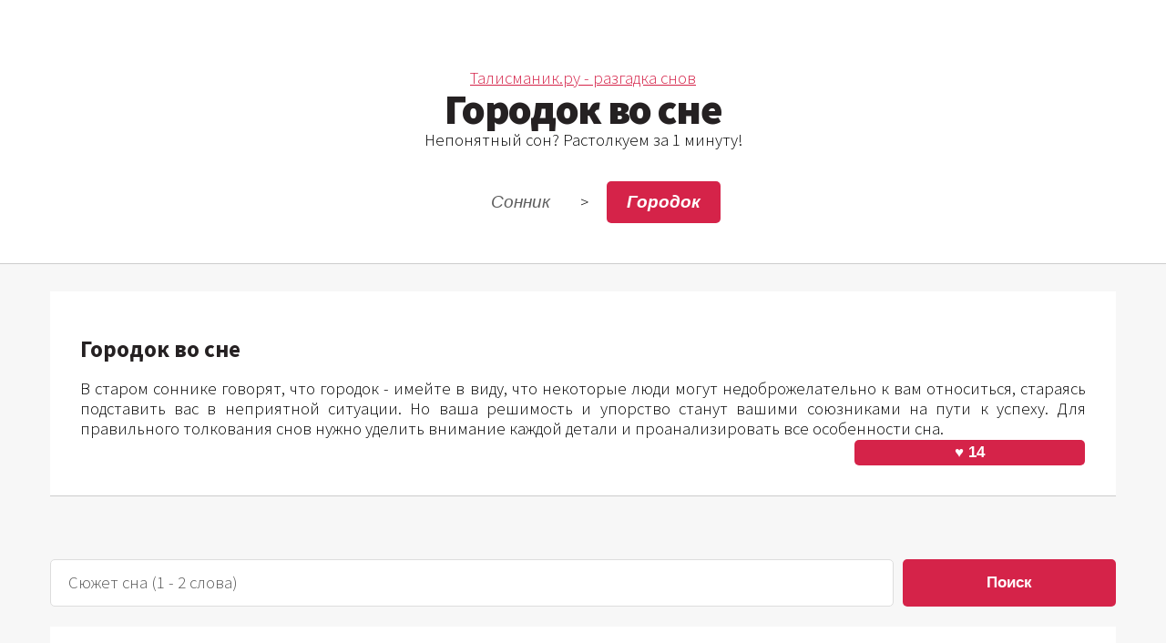

--- FILE ---
content_type: text/html; charset=UTF-8
request_url: https://talismanik.ru/son/gorodok
body_size: 8840
content:
<!DOCTYPE HTML>
<html>
	<head>
		<script type="text/javascript">
var yaParams = {ipaddress: "13.59.14.55"};
</script>
<meta name="yandex-verification" content="cf9c3e81cf964149" />
<meta name="google-site-verification" content="rSu3MB7sS_swthbeTkg3VLzX0A9sDQJaJ-sgUJyG7W0" />
		<!-- Yandex.RTB -->
		<script>window.yaContextCb=window.yaContextCb||[]</script>
		<script src="https://yandex.ru/ads/system/context.js" async></script>

		<title>Городок во сне - по 11 сонникам! Что Вас ждет сегодня?
</title>

		<script>
document.addEventListener('click', ({ target: t }) => {
    if (t.classList.contains('photos__like-icon')) {
       
        const parts = t.textContent.split(' ');
        const heartSymbol = parts[0];
        let likes = parseInt(parts[1], 10); // Преобразуем вторую часть в число
        
        // Переключаем класс 'active' для кнопки
        t.classList.toggle('active');
        
        // Изменяем количество лайков на 1 в зависимости от наличия класса 'active'
        likes += t.classList.contains('active') ? 1 : -1;
        
        // Обновляем текст кнопки новым значением лайков
        t.textContent = `${heartSymbol} ${likes}`;
    }
});
		
		</script>

		<meta charset="utf-8" />
		<link rel="icon" href="/favicon.png" type="image/png">

		<meta name="description" content="Городок во сне - по 11 сонникам! Что Вас ждет сегодня?. По соннику, городок во сне - произойдет важное событие. Узнайте скрытый смысл сна в соннике Талисманник!
">
		<meta name="viewport" content="width=device-width, initial-scale=1, user-scalable=no" />
		<link rel="stylesheet" href="/assets/css/main.css" />
		
    <meta name="csrf-token" content="Prqk4gVrdOS4s9DevszfL7sPUdTI0KrNiBLM8nXt">
		</head>
	<body class="right-sidebar is-preload">
		<div id="page-wrapper">
<style>
    .alphabet-index {
  display: flex;       /* Располагаем элементы в одну строку */
  flex-wrap: wrap;     /* Если элементы не помещаются, переносим на новую строку */
  gap: 6px;            /* Расстояние между элементами */
  justify-content: center; /* Центрируем элементы по горизонтали */
  max-width: 90%;
}

.alphabet-index a {
  text-decoration: none; /* Убираем подчеркивание у ссылок */
  color: #000;          /* Цвет текста */
  font-size: 18px;      /* Размер шрифта */
  padding: 4px 8px;     /* Отступы внутри ссылок */
  border: 1px solid #ccc; /* Рамка вокруг ссылок */
  border-radius: 4px;   /* Закругленные углы */
  transition: background-color 0.3s ease; /* Плавное изменение фона */
}

.alphabet-index a:hover {
  background-color: #f0f0f0; /* Цвет фона при наведении */
}
    </style>
			<!-- Header -->
				<section id="header">		<!--<img src="/christmas-2276457.png" class="leftimg" /> <br>--> 
				<a href="/">Талисманик.ру - разгадка снов</a><br>
			
	<h1>Городок во сне

</h1>
	Непонятный сон? Растолкуем за 1 минуту!

						<nav id="nav">
							<ul>
								<li><a href="/">Сонник</a></li> >
								<li class="current"><a href="">Городок
</a></li>

							</ul>
						</nav>

				</section>
			<!-- Main -->
				<section id="main">
					<div class="container">
	<div class="row">

							
					
		<!-- Content --> 
<div itemscope itemtype="https://schema.org/Article">
    <meta itemprop="headline name" content="Городок во сне - по 11 сонникам! Что Вас ждет сегодня?">
    <meta itemprop="description"  content="По соннику, городок во сне - произойдет важное событие. Узнайте скрытый смысл сна в соннике Талисманник!">
    <meta itemprop="dateCreated" datetime="2024-09-30" content="2024-09-30">
    <meta itemprop="datePublished" datetime="2024-09-30" content="2024-09-30">
    <meta itemprop="dateModified" datetime="2025-11-01" content="2025-11-01">

<span itemprop="articleBody">
<div class="srednii_rtb">
   <!-- Yandex.RTB R-A-1271864-1 -->
   <div id="yandex_rtb_R-A-1271864-1"></div>
   <script>window.yaContextCb.push(()=>{
         Ya.Context.AdvManager.render({
            renderTo: 'yandex_rtb_R-A-1271864-1',
            blockId: 'R-A-1271864-1'
         })
      })</script></div>

<article class="box post">

<h3>Городок во сне</h3>
<br>В старом соннике говорят, что городок - имейте в виду, что некоторые люди могут недоброжелательно к вам относиться, стараясь подставить вас в неприятной ситуации. Но ваша решимость и упорство станут вашими союзниками на пути к успеху. Для правильного толкования снов нужно уделить внимание каждой детали и проанализировать все особенности сна.  

<div class="likes">
  <div class="photos__like-text">
</div>
<button class="photos__like-icon" type="button">♥ 14</button>
</div>
</article>
<br>

<form action="https://talismanik.ru/search" method="GET" style="display: flex;">
    <input type="text" name="query" placeholder="Сюжет сна (1 - 2 слова)" value="" style="flex: 1;">
    <button type="submit" style="margin-left: 10px; width: 20%;">Поиск</button>
</form><br>


   
<article class="box post">

<h3>Сонник Карла Юнга</h3>
<br>Городок - период размышлений и анализа порадует вас новыми идейными озарениями. Действуйте смело, но помните об ответственности за принятие ваших решений<br>От подробностей сна:<br><ul><li>знакомый городок - в ближайшее время вы откроете для себя радость в простых удовольствиях, что приведет к светлым переменам в вашем внутреннем состоянии. Более глубокая связь с миром будет дарить вам уверенность и ощущение целостности</li><li>городок с яркими огнями - если вы будете продолжать следовать своим мечтам, то получите возможность реализовать задуманное. Важно не отступать и не терять веры в себя, даже когда трудности кажутся непреодолимыми</li>
<li>тихий городок - вы обрете внутренний покой, который позволит вам легче справляться с жизненными трудностями. Это поможет вам выстраивать более крепкие связи с окружающими, основанные на доверии и понимании</li></ul> В независимости от сна, постарайтесь настроить себя на хорошее

<div class="likes">
  <div class="photos__like-text">
</div>
<button class="photos__like-icon" type="button">♥ 13</button>
</div>
</article>
<br>
<div class="srednii_rtb">
    <!-- Yandex.RTB R-A-1271864-3 -->
    <div id="yandex_rtb_R-A-1271864-3"></div>
    <script>window.yaContextCb.push(()=>{
            Ya.Context.AdvManager.render({
                renderTo: 'yandex_rtb_R-A-1271864-3',
                blockId: 'R-A-1271864-3'
            })
        })</script></div>

                <article class="box post">
        </article>

  <h4>Специально для Вас</h4>
<br>
<div class="scroll-container">
  <div class="scroll-wrapper">
    
  <div class="scroll-item">
     Не нашли ответ? Наш бот растолкует сон! &#129302;
      <div class="item-footer">
        <a href="https://talismanik.ru/chat" class="item-link">Онлайн чат</a>
      </div>
    </div>
    <div class="scroll-item">
     Послание дня,<br>узнайте ответ
      <div class="item-footer">
        <a href="https://talismanik.ru/magic/angel" class="item-link">Вам 1 послание!</a>
      </div>
    </div>
    <div class="scroll-item">
     Чего ждать сегодня?
      <div class="item-footer">
        <a href="/" class="item-link">Сегодня в астрологии</a>
      </div>
    </div>
 
  </div>
 
</div>
 



   
<article class="box post">

<h3>Значения сна для женщин</h3>
<br>Для женщины городок - упорное движение к своей цели приведет к стабильному успеху и удовлетворению. Ваша вера в себя поможет устранить любые препятствия на пути к достижению желаемого. Маленький городок - к скорому разрыву отношений может привести ваш недостаток гибкости в конфликтах. Направьте свои силы на поиск общих решений, и это поможет укрепить вашу связь. Для незамужней девушки сон не имеет особого значения. <br><br>В других книгах толкований снов, даются интерпретации сновидений в зависимости от жизненных обстоятельств сновидца. Городок во сне <b>для молодых девушек</b>: настало время определить, что для вас действительно важно в любви. Слушайте свое сердце, и вы встретите человека, который станет вашей опорой и поддержкой.

<div class="likes">
  <div class="photos__like-text">
</div>
<button class="photos__like-icon" type="button">♥ 3</button>
</div>
</article>
<br>

<style>
.parent-container {
  display: flex;
  justify-content: center;
  align-items: center;
  padding: 10px;
  box-sizing: border-box;
}

.chat-container {
  width: 90%;
  
  height: 80vh;
  background-color: #fff;
  box-shadow: 0 5px 15px rgba(0, 0, 0, 0.1);
  border-radius: 10px;
  display: flex;
  flex-direction: column;
  overflow: hidden;
  font-family: Arial, sans-serif;
  font-size: 16px;
}

/* HEADER */
.chat-header {
  background-color: #c51349;
  padding: 15px;
  color: white;
  text-align: center;
  font-weight: bold;
  font-size: 16px;
}

/* BODY */
.chat-body {
  flex: 1;
  padding: 15px;
  overflow-y: auto;
  display: flex;
  flex-direction: column;
}

/* MESSAGES */
.message {
  margin-bottom: 12px;
  display: flex;
  align-items: center;
}

.message.user {
  justify-content: flex-end;
}

.message.bot {
  justify-content: flex-start;
}

.message .content {
  background-color: #f1f1f1;
  padding: 8px 12px;
  border-radius: 20px;
  max-width: 80%;
  font-size: 18px;
   text-align: left; 
}

.message.user .content {
  background-color: #c51349;
  color: white;
}

/* SUGGESTIONS */
.suggestions {
  margin-top: 5px;
  padding: 10px;
  display: flex;
  flex-wrap: wrap;
  justify-content: center;
  gap: 8px;
}

.suggestion {
  background-color: #e1e1e1;
  padding: 8px 12px;
  border-radius: 20px;
  cursor: pointer;
  font-size: 13px;
  color: #555;
  white-space: nowrap;
}

.suggestion:hover {
  background-color: #cfcfcf;
}

/* TYPING INDICATOR */
.typing-indicator {
  display: none;
  font-style: italic;
  color: #777;
  font-size: 12px;
  margin: 5px 20px;
  text-align: center;
}

/* FOOTER */
.chat-footer {
  padding: 10px;
  background-color: #f4f4f9;
  display: flex;
  flex-direction: column;
  position: relative;
}

.chat-footer input {
  padding: 10px;
  border: none;
  border-radius: 20px;
  margin-bottom: 10px;
  font-size: 14px;
  width: 100%;
}

.chat-footer button {
  padding: 10px;
  background-color: #c51349;
  color: white;
  border: none;
  border-radius: 20px;
  cursor: pointer;
  font-size: 15px;
  width: 100%;
}

.remaining-messages {
  text-align: center;
  color: #777;
  font-size: 12px;
  margin-top: 8px;
}


@media (max-width: 480px) {
  .chat-container {
    border-radius: 0;
    height: 100vh;
    max-width: 100%;
    font-size: 18px;
  }

  .chat-header {
    font-size: 15px;
    padding: 12px;
  }

  .suggestion {
    font-size: 12px;
    padding: 6px 10px;
  }

  .chat-footer input,
  .chat-footer button {
    font-size: 13px;
  }

  .message .content {
    font-size: 18px;
  }
}
</style>

<div class="parent-container">
<div class="chat-container">
    <div class="chat-header">
        Виртуальный толкователь снов
    </div>

    <div class="chat-body" id="chatBody">
        
    </div>

    <div class="typing-indicator" id="initialTypingIndicator">печатает...</div> 
    <div class="suggestions">
        <div class="suggestion" data-message="Привет!">Привет</div>
        <div class="suggestion" data-message="Расскажи о себе">Кто ты?</div>
        <div class="suggestion" data-message="Растолкуй мой сон">Растолкуй мой сон</div>
        
    </div>

<center>Ответ может занимать до 10 секунд<br><br></center>
    <div class="chat-footer">
        <input type="text" id="messageInput" placeholder="Введите сообщение...">
        <button id="sendMessageBtn">Отправить</button>
        <div class="remaining-messages" id="remainingMessages">Осталось сообщений до лимита: 5</div>
    </div>
</div>
</div>

<br><br>


<script src="https://code.jquery.com/jquery-3.6.0.min.js"></script>
<script>

$(document).ready(function() {
    const chatBody = $('#chatBody');
    const typingIndicator = $('#initialTypingIndicator');
    const sendMessageBtn = $('#sendMessageBtn');
    const messageInput = $('#messageInput');
    const remainingMessages = $('#remainingMessages');

    let messageCount = 0; 
    const messageLimit = 5; 

  
    function updateRemainingMessages() {
        const remaining = messageLimit - messageCount;
        remainingMessages.text(`Осталось сообщений до лимита: ${remaining}`);
    }


    $.ajaxSetup({
        headers: {
            'X-CSRF-TOKEN': $('meta[name="csrf-token"]').attr('content')
        }
    });

    // Функция для отображения сообщений
    function appendMessage(sender, message) {
        const messageHtml = `
            <div class="message ${sender}">
                <div class="content">${message}</div>
            </div>`;
        chatBody.append(messageHtml);
        chatBody.scrollTop(chatBody[0].scrollHeight);
    }

  
    function showTypingIndicator() {
        typingIndicator.show();
    }

    function hideTypingIndicator() {
        typingIndicator.hide();
    }

  
    function sendUserMessage(userMessage) {
        if (messageCount >= messageLimit) {
            appendMessage('bot', 'Достигнут лимит сообщений для этой сессии.');
            return;
        }

      
        appendMessage('user', userMessage);
        messageInput.val('');
        messageCount++; 
        updateRemainingMessages(); 

     
        showTypingIndicator();

       
        setTimeout(function() {
            
            $.ajax({
                url: '/chat/send',  
                method: 'POST',
                data: { message: userMessage },
                success: function(response) {
                   
                    hideTypingIndicator();
                    setTimeout(function() {
                        appendMessage('bot', response.message);
                    }, 1000); 
                },
                error: function() {
                    hideTypingIndicator();
                    appendMessage('bot', 'Произошла ошибка. Попробуйте позже.');
                }
            });
        }, 1000); 
    }

   
    setTimeout(function() {
        showTypingIndicator(); // Показываем индикатор печати
        setTimeout(function() {
            hideTypingIndicator(); // Скрываем индикатор печати
            appendMessage('bot', 'Я помогу вам с толкованием сна и сэкономлю время если вы не нашли нужное уточнение сна или хотите более подробый ответ.  Вы можете написать свой вопрос или выбрать один из предложенных вариантов ниже.<br><br>1. Ввести вопрос вручную или выбрать подсказку.<br><br>2. В этой сессии можно отправить до 5 запросов');
               
            updateRemainingMessages(); // Обновляем счетчик оставшихся сообщений

          
            showTypingIndicator(); 
            setTimeout(function() {
                hideTypingIndicator(); 
                appendMessage('bot', 'Чем могу помочь? 😊');
                 
                updateRemainingMessages(); 
            }, 2000); 
        }, 2000); 
    }, 1000); 

    // Обработка нажатий на кнопки и Enter
    sendMessageBtn.on('click', function() {
        const userMessage = messageInput.val().trim();
        if (userMessage !== '') {
            sendUserMessage(userMessage);
        }
    });

    messageInput.on('keypress', function(e) {
        if (e.which === 13) {
            sendMessageBtn.click();
        }
    });

    // Обработка нажатий на подсказки
    $('.suggestion').on('click', function() {
        const suggestionMessage = $(this).data('message');
        messageInput.val(suggestionMessage); // Заполняем поле ввода текстом подсказки
        sendMessageBtn.click(); // Отправляем сообщение
    });
});





    
</script>
<!--Тестовый блок поиск-->
<div class="srednii_rtb">
<!-- Yandex.RTB R-A-1271864-5 -->
<div id="yandex_rtb_R-A-1271864-5"></div>
<script>window.yaContextCb.push(()=>{
Ya.Context.AdvManager.render({
renderTo: 'yandex_rtb_R-A-1271864-5',
blockId: 'R-A-1271864-5'
})
})</script>

</div>
	<br><section class="box">
 <h3>Возможные уточнения сна</h3>
<br><ol>
</ol>

</section>
   
<article class="box post">

<h3>Маленький городок по соннику</h3>
<br><b>Маленький городок</b> - наяву ощутите, что судьба начинает играть вам на руку, и всё задуманное становится доступным. Ваша вера в себя откроет те двери, которые, казалось, были закрыты навсегда, тихий городок во сне - в ближайшее время звезды будут на вашей стороне, и вы сможете осуществить свою мечту о поездке. Это не только улучшит ваше настроение, но и поможет обрести гармонию внутри себя,  заброшенный городок - вы сможете понять, что каждый этап вашего пути был важен для формирования вашей личности. Приняв это, вы найдёте силы для дальнейшего движения вперёд. 

<div class="likes">
  <div class="photos__like-text">
</div>
<button class="photos__like-icon" type="button">♥ 34</button>
</div>
</article>
<br>

   
<article class="box post">

<h3>Городок с яркими огнями по соннику</h3>
<br><b>Городок с яркими огнями</b>  по соннику Платона - жизненные трудности, которые вы воспринимали как непреодолимые, вскоре уступят место внутреннему покою и гармонии. Вы осознаете, что каждая проблема несет в себе урок, который поможет вам стать сильнее,  знакомый городок - ваша жизнь может быть омрачена недопониманием с близкими, что потребует от вас терпения и мудрости для его преодоления. Приложите усилия, чтобы найти общий язык, иначе проблемы могут перерасти в нездоровую атмосферу в доме. 

<div class="likes">
  <div class="photos__like-text">
</div>
<button class="photos__like-icon" type="button">♥ 16</button>
</div>
</article>
<br>

<!-- Yandex.RTB R-A-1271864-4 -->
<div class="srednii_rtb">
<div id="yandex_rtb_R-A-1271864-4"></div>
<script>window.yaContextCb.push(()=>{
  Ya.Context.AdvManager.render({
    renderTo: 'yandex_rtb_R-A-1271864-4',
    blockId: 'R-A-1271864-4'
  })
})</script></div>
   
<article class="box post">

<h3>Городок согласно соннику Дали</h3>
<br>Городок - искренний интерес к мнению других и умение вести дискуссии повысят ваш авторитет на рабочем месте. Это может открыть перед вами новые перспективы и повысить вашу ценность как специалиста. <br><br>По толкователю снов городок во сне <b>для жениха или невесты</b> -  в скоро времени вам придется взять на себя ответственность за решение тяжелой проблемы. Подготовьтесь к сложным выборам, которые могут повлиять на ваше будущее.

<div class="likes">
  <div class="photos__like-text">
</div>
<button class="photos__like-icon" type="button">♥ 26</button>
</div>
</article>
<br>

   
<article class="box post">

<h3>Городок во сне по дням недели</h3>
<br>Сонник Панарина содержит толкование в зависимости от дня недели. По соннику городок на день отдыха (выходные или праздники)  - вы столкнетесь с ситуацией, когда вашему таланту будет дан шанс проявиться в полной мере. Это может открыть перед вами двери в мир успеха и богатства. По нашему соннику <b>Talismanik.ru:</b> Обычно сон, увиденный в воскресенье,  связан с вашим духовным путем и развитием. 

<div class="likes">
  <div class="photos__like-text">
</div>
<button class="photos__like-icon" type="button">♥ 4</button>
</div>
</article>
<br>


<div class="srednii_rtb">
  <!-- Yandex.RTB R-A-1271864-8 -->
<div id="yandex_rtb_R-A-1271864-8"></div>
<script>window.yaContextCb.push(()=>{
  Ya.Context.AdvManager.render({
    renderTo: 'yandex_rtb_R-A-1271864-8',
    blockId: 'R-A-1271864-8'
  })
})</script></div>
   
<article class="box post">

<h3>Городок согласно соннику Миллера</h3>
<br>Городок - символ раскрытия лицемерия и лжи, которые могут повлиять на вашу жизнь. Он призывает вас внимательно оценить свои отношения и понять, кто действительно искренен.  <br><br>Когда сон снится в ночь на праздник или день рождения сновидца, то сонник растолковывет сон иначе - в будущем ваши амбиции могут привести к негативным последствиям в личной жизни, если вы не будете внимательны к близким. Постарайтесь найти баланс между стремлением к успеху и заботой о своих любимых.

<div class="likes">
  <div class="photos__like-text">
</div>
<button class="photos__like-icon" type="button">♥ 0</button>
</div>
</article>
<br>

   



</span>
<br>
<div id="yandex_rtb_R-A-1271864-10"></div>
<script>
    window.yaContextCb.push(() => {
        Ya.Context.AdvManager.renderFeed({
            blockId: 'R-A-1271864-10',
            renderTo: 'yandex_rtb_R-A-1271864-10'
        })
    })
    window.yaContextCb.push(() => {
        Ya.Context.AdvManager.render({
            blockId: 'R-A-1271864-7',
            type: 'floorAd' // topAd или floorAd
        })
    })
    const feed = document.getElementById('yandex_rtb_R-A-1271864-10');
    const callback = (entries) => {
        entries.forEach((entry) => {
            if (entry.isIntersecting) {
                Ya.Context.AdvManager.destroy({blockId: 'R-A-1271864-7'});
            }
        });
    };
    const observer = new IntersectionObserver(callback, {
        threshold: 0,
    });
    observer.observe(feed);
</script><br>



</div>


							</div>



						
</div>
				</section>

			<!-- Footer -->
				<section id="footer">
					<div class="container">
						<div class="row">
							<div class="col-8 col-12-medium">
								<section>
<header>
										<h2>Новости сонника</h2></header>
									<ul class="dates">
										<li>
											<span class="date">Сен<strong>2</strong></span>
											<h3>Обновление сентябрь 2025</h3>
											<p>Обновлен сонник и добавлен чат толкований непосредственно в статьи сайта</p>	</li>
									<li>
											<span class="date">Фев<strong>3</strong></span>
											<h3>Обновление 2025 года</h3>
											<p>Добавлены новые толкования за 2025 год!</p>	</li>
									
									<li>
											<span class="date">Окт<strong>12</strong></span>
											<h3>Открылся онлайн толкователь</h3>
											<p>Толкуйте Ваши сны по новому! Онлайн толкование через чат в течении 5 секунд!</p>	</li>
										
									
										


									</ul>
								</section>
							</div>
							<div class="col-4 col-12-medium">
								<section>
<header>
									<h2>О соннике</h2></header>



                   Наш ресурс предлагает вам уникальную возможность расшифровать символику и значение снов, помочь вам лучше понять себя и свои эмоции.


								</section>
							</div>


						</div>
					</div>
				</section>

		</div>
	



<script type="text/javascript">
   (function(m,e,t,r,i,k,a){m[i]=m[i]||function(){(m[i].a=m[i].a||[]).push(arguments)};
   m[i].l=1*new Date();k=e.createElement(t),a=e.getElementsByTagName(t)[0],k.async=1,k.src=r,a.parentNode.insertBefore(k,a)})
   (window, document, "script", "https://mc.yandex.ru/metrika/tag.js", "ym");
   ym(78559491, "init", {
      params:window.yaParams,
      clickmap:true,
      trackLinks:true,
      accurateTrackBounce:true,
      webvisor:true
   });
</script>

	
	</body>
</html>
